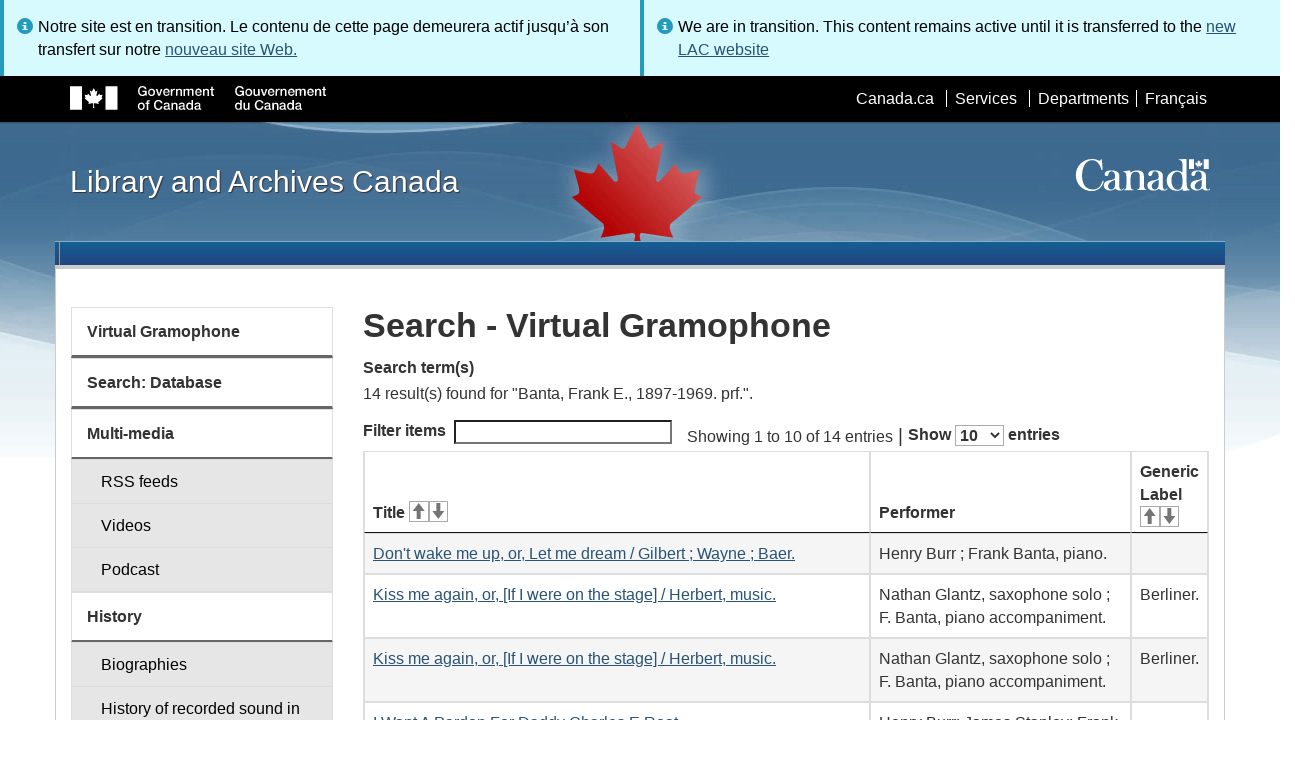

--- FILE ---
content_type: text/html; charset=utf-8
request_url: https://www.bac-lac.gc.ca/eng/discover/films-videos-sound-recordings/virtual-gramophone/Pages/list.aspx?NW_S=Banta,+Frank+E.,+1897-1969.+prf.
body_size: 55714
content:
<script type="text/javascript">//<![CDATA[
        var formDigestElement = document.getElementsByName('__REQUESTDIGEST')[0];
        if (!((formDigestElement == null) || (formDigestElement.tagName.toLowerCase() != 'input') || (formDigestElement.type.toLowerCase() != 'hidden') ||
            (formDigestElement.value == null) || (formDigestElement.value.length <= 0)))
        {
            formDigestElement.value = '0x042933A87AE4359209A67876A0D99013A20534689421B51B6F4BBCD32C1CD09103C8EF24056D14AEEAD95CE4FC3D567E9E2980805E6896A10572265A68EE4E97,21 Jan 2026 06:21:28 -0000';_spPageContextInfo.updateFormDigestPageLoaded = new Date();
        }
        //]]>
        </script><!DOCTYPE html>
<!--[if lt IE 9]><html class="no-js lt-ie9" lang="en" dir="ltr"><![endif]-->
<!--[if gt IE 8]><!--><html class="no-js" lang="en" dir="ltr"><!--<![endif]-->

    <head prefix="og: http://ogp.me/ns# fb: http://ogp.me/ns/fb# article: http://ogp.me/ns/article#"><meta charset="utf-8" /><title>
	
	Search - Virtual Gramophone
 - Library and Archives Canada
</title>
                <meta http-equiv="x-ua-compatible" content="IE=11">
            
            <meta property="fb:app_id" content="" />
            <meta name="twitter:card" content="summary" />
            <meta property="og:type" content="article" />
            <meta property="og:url" content="https://www.bac-lac.gc.ca/eng/discover/films-videos-sound-recordings/virtual-gramophone/Pages/list.aspx?NW_S=Banta,+Frank+E.,+1897-1969.+prf." />
            <meta property="og:title"  content="Search - Virtual Gramophone - Library and Archives Canada" />
            <meta property="og:description"  content="Search - Virtual Gramophone - Library and Archives Canada" />
            
            <meta property="twitter:site" content="@LibraryArchives" />
            <meta property="twitter:creator" content="@LibraryArchives" />
        <meta content="width=device-width,initial-scale=1" name="viewport" /><link rel="stylesheet" type="text/css" href="/_layouts/15/1033/styles/Themable/corev15.css?rev=VY%2BwyEmZ4VeBNMq6%2BgwRaA%3D%3DTAG0"/>
<link rel="stylesheet" type="text/css" href="/Style%20Library/en-US/Themable/Core%20Styles/controls.css"/>
<link rel="stylesheet" type="text/css" href="/Style%20Library/Css/test.css"/>
<script type="text/javascript" src="/_layouts/15/1033/initstrings.js?rev=2WxjgxyM2qXGgY9r2nHW8A%3D%3DTAG0"></script>
<script type="text/javascript" src="/_layouts/15/init.js?rev=RHfoRxFuwXZ%2BOo2JABCoHA%3D%3DTAG0"></script>
<script type="text/javascript" src="/_layouts/15/ribbonapprovemultiple/approvereject.js"></script>
<script type="text/javascript" src="/_layouts/15/htmltransfertool/htmltransfer.js"></script>
<script type="text/javascript" src="/_layouts/15/htmleditor/clipboard_tab.js"></script>
<script type="text/javascript" src="/ScriptResource.axd?d=E5P1BHIK4HfVXCUkcQ4nYo2T7Vbls0aea2x9HU3mtwGrog1LLnbCda99fmWID6HX4I7AG7t_MU9r9hdoznogCMeendq8FIeIVVncUxPI4GqW-pAsy37pOvpbdv3hgarpvSUE0TlycEY5nMXGSAbtu3bNYbEFlQmU66MtPQWQRI2w9pSmBAjeMbrOk6OcWTsH0&amp;t=32e5dfca"></script>
<script type="text/javascript" src="/_layouts/15/blank.js?rev=nBzPIm07cpYroIjvUHh4jw%3D%3DTAG0"></script>
<script type="text/javascript" src="/ScriptResource.axd?d=bF2vxusy2HzWcvNAGIENvBLGPGWvPoQ8fgqGYPbsDI6-SEtKw8PI_LCENV5BnEyBq3c70kUda6PgyA_7aj8b37fOWgzrpuAYwSuXCOUFzkmwIBY8oJlKudNlrLHDwNlSiInu_9EFYFM3YnmdhCugEk-sSGgO0BzHX2gztl-zlOK49oHp_gO5u51ZapWMJLZJ0&amp;t=32e5dfca"></script>
<script type="text/javascript">RegisterSod("require.js", "\u002f_layouts\u002f15\u002frequire.js?rev=ESSL8\u00252Btt4YnWARvVUyzilQ\u00253D\u00253DTAG0");</script>
<script type="text/javascript">RegisterSod("strings.js", "\u002f_layouts\u002f15\u002f1033\u002fstrings.js?rev=k\u00252FSaOdWtcHDDvsb\u00252FUFykOA\u00253D\u00253DTAG0");</script>
<script type="text/javascript">RegisterSod("sp.res.resx", "\u002f_layouts\u002f15\u002f1033\u002fsp.res.js?rev=wAoMiKx7gNtLcYzRgm0ujg\u00253D\u00253DTAG0");</script>
<script type="text/javascript">RegisterSod("sp.runtime.js", "\u002f_layouts\u002f15\u002fsp.runtime.js?rev=QZuY9EfO812\u00252FHP6vKipQPQ\u00253D\u00253DTAG0");RegisterSodDep("sp.runtime.js", "sp.res.resx");</script>
<script type="text/javascript">RegisterSod("sp.js", "\u002f_layouts\u002f15\u002fsp.js?rev=IOhwsS2jiKK0lsxWx1LfFA\u00253D\u00253DTAG0");RegisterSodDep("sp.js", "sp.runtime.js");RegisterSodDep("sp.js", "sp.ui.dialog.js");RegisterSodDep("sp.js", "sp.res.resx");</script>
<script type="text/javascript">RegisterSod("sp.init.js", "\u002f_layouts\u002f15\u002fsp.init.js?rev=v7C9ZcXmEYuhjJNLnCo66A\u00253D\u00253DTAG0");</script>
<script type="text/javascript">RegisterSod("sp.ui.dialog.js", "\u002f_layouts\u002f15\u002fsp.ui.dialog.js?rev=QfcC7vHW7hXFYDxqmPkuwQ\u00253D\u00253DTAG0");RegisterSodDep("sp.ui.dialog.js", "sp.init.js");RegisterSodDep("sp.ui.dialog.js", "sp.res.resx");</script>
<script type="text/javascript">RegisterSod("core.js", "\u002f_layouts\u002f15\u002fcore.js?rev=9kCBQNkpbQYAoiVcZpdkJA\u00253D\u00253DTAG0");RegisterSodDep("core.js", "strings.js");</script>
<script type="text/javascript">RegisterSod("menu.js", "\u002f_layouts\u002f15\u002fmenu.js?rev=8L\u00252BIY1hT\u00252BbaFStnW1t8DHA\u00253D\u00253DTAG0");</script>
<script type="text/javascript">RegisterSod("mQuery.js", "\u002f_layouts\u002f15\u002fmquery.js?rev=G0XIYJI9ofOrcdJaLkhB7Q\u00253D\u00253DTAG0");</script>
<script type="text/javascript">RegisterSod("callout.js", "\u002f_layouts\u002f15\u002fcallout.js?rev=abeY2vrdWuf5SFGyZz0ZIA\u00253D\u00253DTAG0");RegisterSodDep("callout.js", "strings.js");RegisterSodDep("callout.js", "mQuery.js");RegisterSodDep("callout.js", "core.js");</script>
<script type="text/javascript">RegisterSod("sp.core.js", "\u002f_layouts\u002f15\u002fsp.core.js?rev=bOK\u00252Bug\u00252FpfAotn0K8lTrAmw\u00253D\u00253DTAG0");RegisterSodDep("sp.core.js", "strings.js");RegisterSodDep("sp.core.js", "sp.init.js");RegisterSodDep("sp.core.js", "core.js");</script>
<script type="text/javascript">RegisterSod("clienttemplates.js", "\u002f_layouts\u002f15\u002fclienttemplates.js?rev=oCuPrViEzAn0pDKB8CF8Zg\u00253D\u00253DTAG0");</script>
<script type="text/javascript">RegisterSod("sharing.js", "\u002f_layouts\u002f15\u002fsharing.js?rev=i\u00252BpkUadbMp0SRKzd7VVHng\u00253D\u00253DTAG0");RegisterSodDep("sharing.js", "strings.js");RegisterSodDep("sharing.js", "mQuery.js");RegisterSodDep("sharing.js", "clienttemplates.js");RegisterSodDep("sharing.js", "core.js");</script>
<script type="text/javascript">RegisterSod("suitelinks.js", "\u002f_layouts\u002f15\u002fsuitelinks.js?rev=xrG\u00252BRjaI5OPo7vtJxP\u00252B73A\u00253D\u00253DTAG0");RegisterSodDep("suitelinks.js", "strings.js");RegisterSodDep("suitelinks.js", "core.js");</script>
<script type="text/javascript">RegisterSod("cui.js", "\u002f_layouts\u002f15\u002fcui.js?rev=WaTB2GdOOnu5P7\u00252BT6\u00252BGSKw\u00253D\u00253DTAG0");</script>
<script type="text/javascript">RegisterSod("inplview", "\u002f_layouts\u002f15\u002finplview.js?rev=DyKtSizIeG1Okf5xG3fnOw\u00253D\u00253DTAG0");RegisterSodDep("inplview", "strings.js");RegisterSodDep("inplview", "core.js");RegisterSodDep("inplview", "clienttemplates.js");RegisterSodDep("inplview", "sp.js");</script>
<script type="text/javascript">RegisterSod("ribbon", "\u002f_layouts\u002f15\u002fsp.ribbon.js?rev=iim\u00252FXZHY7\u00252FvGr89LVb3pWQ\u00253D\u00253DTAG0");RegisterSodDep("ribbon", "strings.js");RegisterSodDep("ribbon", "core.js");RegisterSodDep("ribbon", "sp.core.js");RegisterSodDep("ribbon", "sp.js");RegisterSodDep("ribbon", "cui.js");RegisterSodDep("ribbon", "sp.res.resx");RegisterSodDep("ribbon", "sp.runtime.js");RegisterSodDep("ribbon", "inplview");</script>
<script type="text/javascript">RegisterSod("userprofile", "\u002f_layouts\u002f15\u002fsp.userprofiles.js?rev=cx6U8sP\u00252ByP0OFLjk6ekyIg\u00253D\u00253DTAG0");RegisterSodDep("userprofile", "sp.runtime.js");</script>
<script type="text/javascript">RegisterSod("followingcommon.js", "\u002f_layouts\u002f15\u002ffollowingcommon.js?rev=5I9u4X\u00252BpRYuWUuY6Og2tLA\u00253D\u00253DTAG0");RegisterSodDep("followingcommon.js", "strings.js");RegisterSodDep("followingcommon.js", "sp.js");RegisterSodDep("followingcommon.js", "userprofile");RegisterSodDep("followingcommon.js", "core.js");RegisterSodDep("followingcommon.js", "mQuery.js");</script>
<script type="text/javascript">RegisterSod("profilebrowserscriptres.resx", "\u002f_layouts\u002f15\u002f1033\u002fprofilebrowserscriptres.js?rev=qwf69WaVc1mYlJLXqmZmVA\u00253D\u00253DTAG0");</script>
<script type="text/javascript">RegisterSod("sp.ui.mysitecommon.js", "\u002f_layouts\u002f15\u002fsp.ui.mysitecommon.js?rev=ex\u00252F9c\u00252BQRgevJOSeTAdF1EQ\u00253D\u00253DTAG0");RegisterSodDep("sp.ui.mysitecommon.js", "sp.init.js");RegisterSodDep("sp.ui.mysitecommon.js", "sp.runtime.js");RegisterSodDep("sp.ui.mysitecommon.js", "userprofile");RegisterSodDep("sp.ui.mysitecommon.js", "profilebrowserscriptres.resx");</script>
<script type="text/javascript">RegisterSod("browserScript", "\u002f_layouts\u002f15\u002fie55up.js?rev=FDfIxU6g4wVWGihfBF8EMQ\u00253D\u00253DTAG0");RegisterSodDep("browserScript", "strings.js");</script>
<link type="text/xml" rel="alternate" href="/eng/discover/films-videos-sound-recordings/virtual-gramophone/_vti_bin/spsdisco.aspx" />
        <script type="text/javascript">
            var _fV4UI = true;
        </script>
        
        
                <style type="text/css">
               		body {
			            height:100%;
                        overflow:auto;
			            width:100%;
		            }		
                </style>
            
        <style type="text/css">
        .ms-srch-Paging .ms-promlink-button{ /* Fix search paging arrow button alignment */
	        padding:0;
	        border:0;
        }
		/* fix scrolling on list pages */
		#s4-bodyContainer {
			position: relative;
		}
        #s4-titlerow {
            height:0;
            padding:0 0 0 0;
        }
		#pageStatusBar.s4-status-s1{
            margin-bottom: 0px;
            border-width: 0px;
            padding:0 10px 0 10px;
        }
		/* body area normally has a white background */
		.s4-ca {
			background:transparent none repeat scroll 0 0;
			/* margin-left:155px; */
		}	
        html .body-wrapper { background-image: url('/_layouts/15/SPWET4/theme-gcwu-fegc/assets/header-bg-ie.jpg'); background-repeat: repeat-x; background-position: center 2.7em; }
        html body header + .container { background-color: #fff; border-left: 1px solid #ccc; border-right: 1px solid #ccc; }
        </style>
        <link type="text/xml" rel="alternate" href="/eng/discover/films-videos-sound-recordings/virtual-gramophone/_vti_bin/spsdisco.aspx" /> 
	<meta name="dcterms.description"  content="" />
<meta name="description"  content="" />
<meta name="keywords"  content="" />
<meta name="dcterms.creator"  content="Library and Archives Canada" />
<meta name="dcterms.title"  content="Search - Virtual Gramophone" />
<meta name="dcterms.service"  content="BAC-LAC" />
<meta name="dcterms.accessRights"  content="2" />
<meta name="dcterms.issued" title="W3CDTF" content="2019-03-08" />
<meta name="dcterms.modified" title="W3CDTF" content="2025-02-26" />
<meta name="dcterms.subject" title="scheme" content="" />
<meta name="dc.language" title="ISO639-2" content="eng" />
<meta name="dcterms.language" title="ISO639-2" content="eng" />

<style type="text/css">.ms-WPBody {
    		                        font-size: inherit;
    		                        font-family: inherit;
    	                        }
                                body #s4-workspace {
                                    overflow: visible !important;
                                }</style>
<link rel="canonical" href="https://www.bac-lac.gc.ca:443/eng/discover/films-videos-sound-recordings/virtual-gramophone/Pages/list.aspx?NW_S=Banta,+Frank+E.,+1897-1969.+prf." />

        <!--[if gte IE 9 | !IE ]><!-->
        <link rel="shortcut icon" href="/_layouts/15/SPWET4/theme-gcwu-fegc/assets/favicon.ico" type="image/vnd.microsoft.icon" id="favicon" />
        <script type="text/javascript" src="//ajax.googleapis.com/ajax/libs/jquery/2.1.1/jquery.min.js"></script>
        <!--<![endif]-->
        <link rel="stylesheet" href="/_layouts/15/SPWET4/theme-gcwu-fegc/css/theme.min.css?r=4.0.27" />
        <!--[if lt IE 9]>
        <link href="/_layouts/15/SPWET4/theme-gcwu-fegc/assets/favicon.ico" rel="shortcut icon" /><link rel="stylesheet" href="/_layouts/15/SPWET4/theme-gcwu-fegc/css/ie8-wet-boew.min.css?r=4.0.27" /><link rel="stylesheet" href="/_layouts/15/SPWET4/theme-gcwu-fegc/css/ie8-theme.min.css?r=4.0.27" />
        <script type="text/javascript" src="//ajax.googleapis.com/ajax/libs/jquery/1.11.1/jquery.min.js"></script>
        <script type="text/javascript" src="/_layouts/15/SPWET4/theme-gcwu-fegc/js/ie8-wet-boew.min.js?r=4.0.27"></script> 
        <![endif]-->
        <!--[if gte IE 9 | !IE ]><!-->
        <script type="text/javascript" src="/_layouts/15/SPWET4/GC-SharePoint/JS/jquery-2.1.1.min.js?r=4.0.27"></script>
        <!--<![endif]-->

        <link rel="stylesheet" href="/_layouts/15/SPWET4/GC-SharePoint/CSS/SharePoint.css?r=4.0.28" />

        <noscript>
            <link rel="stylesheet" href="/_layouts/15/SPWET4/wet-boew/css/noscript.min.css?r=4.0.27" />
        </noscript>

        

        <script type="text/javascript">
            function ProcessImn() { }
            function ProcessImnMarkers() { }
        </script>
        <style>
            @-moz-document url-prefix() {
                @media print {
                    body form div#s4-workspace div.container { width: 100% !important; }
                    body div#s4-workspace div.container section { padding: 0 70px 0 10px !important; }
                }
            }
            @media (min-width: 992px){
                .padright{
                    padding:0 0 0 15px;
                }
                .padleft{
                    padding:0 15px 0 0;
                }
            }
        </style>
        <script type="text/javascript" src="//assets.adobedtm.com/be5dfd287373/bb72b7edd313/launch-15fc371a2971-staging.min.js"></script>
</head>
    <body onload="if (typeof(_spBodyOnLoadWrapper) != 'undefined') _spBodyOnLoadWrapper();" vocab="http://schema.org/" typeof="WebPage">

        
        <div class="row" style="position:sticky; top:0; z-index:999"><div class="col-md-6 padright"><div class="alert alert-info" style="margin-bottom:0"><span>Notre site est en transition. Le contenu de cette page demeurera actif jusqu’à son transfert sur notre <a href="https://bibliotheque-archives.canada.ca/fra">nouveau site Web.</a></div></div>
        <div class="col-md-6 padleft"><div class="alert alert-info" style="margin-bottom:0"><span>We are in transition. This content remains active until it is transferred to the <a href="https://library-archives.canada.ca/eng">new LAC website</a></div></div></div>
        
		<div id="imgPrefetch" style="display:none">
<img src="/_layouts/15/SPWET4/theme-gcwu-fegc/assets/favicon.ico?rev=40" />
</div>

		<form method="post" action="./list.aspx?NW_S=Banta%2c+Frank+E.%2c+1897-1969.+prf." onsubmit="javascript:return WebForm_OnSubmit();" id="aspnetForm">
<div class="aspNetHidden">
<input type="hidden" name="__SPSCEditMenu" id="__SPSCEditMenu" value="true" />
<input type="hidden" name="_wpcmWpid" id="_wpcmWpid" value="" />
<input type="hidden" name="wpcmVal" id="wpcmVal" value="" />
<input type="hidden" name="MSOWebPartPage_PostbackSource" id="MSOWebPartPage_PostbackSource" value="" />
<input type="hidden" name="MSOTlPn_SelectedWpId" id="MSOTlPn_SelectedWpId" value="" />
<input type="hidden" name="MSOTlPn_View" id="MSOTlPn_View" value="0" />
<input type="hidden" name="MSOTlPn_ShowSettings" id="MSOTlPn_ShowSettings" value="False" />
<input type="hidden" name="MSOGallery_SelectedLibrary" id="MSOGallery_SelectedLibrary" value="" />
<input type="hidden" name="MSOGallery_FilterString" id="MSOGallery_FilterString" value="" />
<input type="hidden" name="MSOTlPn_Button" id="MSOTlPn_Button" value="none" />
<input type="hidden" name="__EVENTTARGET" id="__EVENTTARGET" value="" />
<input type="hidden" name="__EVENTARGUMENT" id="__EVENTARGUMENT" value="" />
<input type="hidden" name="__REQUESTDIGEST" id="__REQUESTDIGEST" value="noDigest" />
<input type="hidden" name="MSOSPWebPartManager_DisplayModeName" id="MSOSPWebPartManager_DisplayModeName" value="Browse" />
<input type="hidden" name="MSOSPWebPartManager_ExitingDesignMode" id="MSOSPWebPartManager_ExitingDesignMode" value="false" />
<input type="hidden" name="MSOWebPartPage_Shared" id="MSOWebPartPage_Shared" value="" />
<input type="hidden" name="MSOLayout_LayoutChanges" id="MSOLayout_LayoutChanges" value="" />
<input type="hidden" name="MSOLayout_InDesignMode" id="MSOLayout_InDesignMode" value="" />
<input type="hidden" name="_wpSelected" id="_wpSelected" value="" />
<input type="hidden" name="_wzSelected" id="_wzSelected" value="" />
<input type="hidden" name="MSOSPWebPartManager_OldDisplayModeName" id="MSOSPWebPartManager_OldDisplayModeName" value="Browse" />
<input type="hidden" name="MSOSPWebPartManager_StartWebPartEditingName" id="MSOSPWebPartManager_StartWebPartEditingName" value="false" />
<input type="hidden" name="MSOSPWebPartManager_EndWebPartEditing" id="MSOSPWebPartManager_EndWebPartEditing" value="false" />
<input type="hidden" name="__VIEWSTATE" id="__VIEWSTATE" value="/[base64]/[base64]/[base64]/[base64]/[base64]/[base64]" />
</div>

<script type="text/javascript">
//<![CDATA[
var theForm = document.forms['aspnetForm'];
if (!theForm) {
    theForm = document.aspnetForm;
}
function __doPostBack(eventTarget, eventArgument) {
    if (!theForm.onsubmit || (theForm.onsubmit() != false)) {
        theForm.__EVENTTARGET.value = eventTarget;
        theForm.__EVENTARGUMENT.value = eventArgument;
        theForm.submit();
    }
}
//]]>
</script>


<script src="/WebResource.axd?d=kl4pg-mRTsoUz7TQRnGDGoKbxT55XxgYlxKP5O3wjeB8r1aRhoBFNJGVaZrzWJSvHl5Kbn8MrRpA9BK8j8A8IOAjDnz6rw9oOOl0sfEF9Eo1&amp;t=638901627720898773" type="text/javascript"></script>


<script type="text/javascript">
//<![CDATA[
var MSOWebPartPageFormName = 'aspnetForm';
var g_presenceEnabled = true;
var g_wsaEnabled = false;

var g_correlationId = '3e16efa1-7ed4-f0da-ffbf-58f8fd87b182';
var g_wsaQoSEnabled = false;
var g_wsaQoSDataPoints = [];
var g_wsaRUMEnabled = false;
var g_wsaLCID = 1033;
var g_wsaListTemplateId = 850;
var g_wsaSiteTemplateId = 'BLANKINTERNET#2';
var _fV4UI=true;var _spPageContextInfo = {webServerRelativeUrl: "\u002feng\u002fdiscover\u002ffilms-videos-sound-recordings\u002fvirtual-gramophone", webAbsoluteUrl: "https:\u002f\u002fwww.bac-lac.gc.ca\u002feng\u002fdiscover\u002ffilms-videos-sound-recordings\u002fvirtual-gramophone", siteAbsoluteUrl: "https:\u002f\u002fwww.bac-lac.gc.ca", serverRequestPath: "\u002feng\u002fdiscover\u002ffilms-videos-sound-recordings\u002fvirtual-gramophone\u002fPages\u002flist.aspx", layoutsUrl: "_layouts\u002f15", webTitle: "Virtual Gramophone", webTemplate: "53", tenantAppVersion: "0", isAppWeb: false, Has2019Era: true, webLogoUrl: "_layouts\u002f15\u002fimages\u002fsiteicon.png", webLanguage: 1033, currentLanguage: 1033, currentUICultureName: "en-US", currentCultureName: "en-CA", clientServerTimeDelta: new Date("2026-01-21T06:21:27.8296467Z") - new Date(), updateFormDigestPageLoaded: new Date("2026-01-21T06:21:27.8296467Z"), siteClientTag: "62$$16.0.5513.1001", crossDomainPhotosEnabled:false, webUIVersion:15, webPermMasks:{High:16,Low:196673},pageListId:"{852a77c8-d9bc-4fe6-b0f3-9c227ae2d71b}",pageItemId:109, pagePersonalizationScope:1, alertsEnabled:true, customMarkupInCalculatedFieldDisabled: true, siteServerRelativeUrl: "\u002f", allowSilverlightPrompt:'True', isSiteAdmin: false};var L_Menu_BaseUrl="/eng/discover/films-videos-sound-recordings/virtual-gramophone";
var L_Menu_LCID="1033";
var L_Menu_SiteTheme="null";
document.onreadystatechange=fnRemoveAllStatus; function fnRemoveAllStatus(){removeAllStatus(true)};Flighting.ExpFeatures = [480215056,1880287568,1561350208,302071836,3212816,69472768,4194310,-2113396707,268502022,-872284160,1049232,-2147421952,65536,65536,2097472,917504,-2147474174,1372324107,67108882,0,0,-2147483648,2097152,0,0,32768,0,0,0,0,0,0,0,0,0,0,0,0,0,0,0,0,0,0,0,0,0,0,0,0,0,0,0,0,0,0,0,0,0,0,0,0,0,0,0,0,0,0,0,0,0,0,0,0,0,0,0,0,0,0,0,0,0,0,32768]; (function()
{
    if(typeof(window.SP) == "undefined") window.SP = {};
    if(typeof(window.SP.YammerSwitch) == "undefined") window.SP.YammerSwitch = {};

    var ysObj = window.SP.YammerSwitch;
    ysObj.IsEnabled = false;
    ysObj.TargetYammerHostName = "www.yammer.com";
} )(); var _spWebPartComponents = new Object();//]]>
</script>

<script src="/_layouts/15/blank.js?rev=nBzPIm07cpYroIjvUHh4jw%3D%3DTAG0" type="text/javascript"></script>
<script type="text/javascript">
//<![CDATA[
(function(){

        if (typeof(_spBodyOnLoadFunctions) === 'undefined' || _spBodyOnLoadFunctions === null) {
            return;
        }
        _spBodyOnLoadFunctions.push(function() {
            SP.SOD.executeFunc('core.js', 'FollowingCallout', function() { FollowingCallout(); });
        });
    })();(function(){

        if (typeof(_spBodyOnLoadFunctions) === 'undefined' || _spBodyOnLoadFunctions === null) {
            return;
        }
        _spBodyOnLoadFunctions.push(function() {
            SP.SOD.executeFunc('core.js', 'FollowingDocument', function() { FollowingDocument(); });
        });
    })();if (typeof(DeferWebFormInitCallback) == 'function') DeferWebFormInitCallback();function WebForm_OnSubmit() {
UpdateFormDigest('\u002feng\u002fdiscover\u002ffilms-videos-sound-recordings\u002fvirtual-gramophone', 1440000);if (typeof(_spFormOnSubmitWrapper) != 'undefined') {return _spFormOnSubmitWrapper();} else {return true;};
return true;
}
//]]>
</script>

		
            <ul id="wb-tphp">
                <li class="wb-slc">
                    <a class="wb-sl" href="#wb-cont">Skip to main content</a>
                </li>
                <li class="wb-slc visible-sm visible-md visible-lg">
                    <a class="wb-sl" href="#wb-info">Skip to "About this site"</a>
                </li>
                <li class="wb-slc visible-md visible-lg">
                    <a class="wb-sl" href="#wb-sec">Skip to section menu</a>
                </li>
            </ul>
            <script type="text/javascript"> var submitHook = function () { return false; }; theForm._spOldSubmit = theForm.submit; theForm.submit = function () { if (!submitHook()) { this._spOldSubmit(); } }; </script>

		<!-- ===== STARTER: Web Part Manager  ============================================================================================= -->
				
		
			<!-- ===== STARTER: ScriptManager ===================================================== -->
			<script type="text/javascript">
//<![CDATA[
Sys.WebForms.PageRequestManager._initialize('ctl00$ScriptManager', 'aspnetForm', [], [], [], 90, 'ctl00');
//]]>
</script>

		
			
            <span>
                <div id="s4-ribbonrow" style="visibility:hidden;display:none"></div>
            </span>


            <div id="s4-workspace">
                <div id="s4-bodyContainer">
                    <div class="s4-notdlg">
                    <div id="s4-statusbarcontainer">
                            <div id="pageStatusBar" class="s4-status-s1"></div>
                        </div>
                        </div>
                    <!--Begin Nav|Content Area-->
                    <div id="ctl00_MSO_ContentDiv" class="body-wrapper">

                        <header role="banner">
                            <div id="wb-bnr">
                                <div id="wb-bar">
                                    <div class="container">
                                        <div class="row">
                                            <object id="gcwu-sig" type="image/svg+xml" tabindex="-1" role="img" data="/_layouts/15/SPWET4/theme-gcwu-fegc/assets/sig-en.svg" aria-label="Government of Canada"></object>
                                            <ul id="gc-bar" class="list-inline">
                                                <li>
                                                    <a id="ctl00_lnkHeaderCanada" rel="external" href="http://www.canada.ca/en/index.html">Canada.ca</a>
                                                </li>
                                                <li>
                                                    <a id="ctl00_lnkHeaderServiceCanada" rel="external" href="http://www.servicecanada.gc.ca/eng/home.shtml">Services</a>
                                                </li>
                                                <li>
                                                    <a id="ctl00_lnkHeaderDepartment" rel="external" href="http://www.canada.ca/en/services/index.html">Departments</a>
                                                </li>
                                                <li id="wb-lng">
                                                    <h2>
                                                        Language selection</h2>
                                                    <ul class="list-inline">
                                                        <li>
                                                            <span><script type="text/javascript">
function OnSelectionChange2(value){
var today = new Date();
var oneYear = new Date(today.getTime() + 365 * 24 * 60 * 60 * 1000);
var url = "https://www.bac-lac.gc.ca/fra/decouvrez/films-videos-enregistrements-sonores/gramophone-virtuel/Pages/liste.aspx?NW_S=Banta%2c+Frank+E.%2c+1897-1969.+prf.";
document.cookie = "lcid=" + value + ";path=/;expires=" + oneYear.toGMTString();
window.location.href = url;
}
</script><a id="ctl00_hlkLanguageLink" lang="fr" xml:lang="fr" onclick="javascript:OnSelectionChange2(1036); return false;" href="https://www.bac-lac.gc.ca/fra/decouvrez/films-videos-enregistrements-sonores/gramophone-virtuel/Pages/liste.aspx?NW_S=Banta%2c+Frank+E.%2c+1897-1969.+prf.">Fran&#231;ais</a></span>
                                                        </li>
                                                    </ul>
                                                </li>
                                            </ul>
                                           
                                        </div>
                                    </div>
                                </div>
                                <div class="container">
                                    <div class="row">
                                        <div id="wb-sttl" class="col-md-5">
                                            <a href="https://www.bac-lac.gc.ca/eng">Library and Archives Canada</a>
                                        </div>
                                        <object id="wmms" type="image/svg+xml" tabindex="-1" role="img" data="/_layouts/15/SPWET4/theme-gcwu-fegc/assets/wmms.svg" aria-label="Symbol of the Government of Canada"></object>
                                       
                                    </div>
                                </div>
                            </div>
                            <nav role="navigation" id="wb-sm" class="wb-menu visible-md visible-lg wb-init wb-menu-inited wb-navcurr-inited" typeof="SiteNavigationElement" style="clear:both;">
                            <div class="pnl-strt container visible-md visible-lg nvbar"><h2>Menu des sujets</h2><div class="row"><ul class="list-inline menu" role="menubar"><li>&nbsp;</li></ul></div></div>
                                </nav>
                           
                            <nav role="navigation" id="wb-bc" property="breadcrumb">
                                <h2>
                                    You are here:</h2>
                                <div class="container">
                                    <div class="row">
                                       
                                    </div>
                                </div>
                            </nav>
                          
                        </header>

                        <div class="container">
                            <div class="row">

                                <main id="ctl00_main" role="main" property="mainContentOfPage" class="col-md-9 col-md-push-3">
                                    <h1 id="wb-cont" property="name">
                                        
	Search - Virtual Gramophone

                                    </h1>

                                    
    <section>
        
        
        <div class="row">
            <div class="col-md-12">
                <div id="ctl00_PlaceHolderMain_ctl00_label" style='display:none'>Page Content</div><div id="ctl00_PlaceHolderMain_ctl00__ControlWrapper_RichHtmlField" class="ms-rtestate-field" style="display:inline" ><div class="ms-rtestate-read ms-rte-wpbox"><div class="ms-rtestate-notify  ms-rtestate-read 746c34e1-5f3e-4b87-bcdc-c64560697742" id="div_746c34e1-5f3e-4b87-bcdc-c64560697742" unselectable="on"><div id="MSOZoneCell_WebPartctl00_ctl53_g_746c34e1_5f3e_4b87_bcdc_c64560697742" class="s4-wpcell-plain ms-webpartzone-cell ms-webpart-cell-vertical ms-fullWidth ">
	<div class="ms-webpart-chrome ms-webpart-chrome-vertical ms-webpart-chrome-fullWidth ">
	<div WebPartID="db5c3e98-999c-4990-b458-1fd93521e346" WebPartID2="746c34e1-5f3e-4b87-bcdc-c64560697742" HasPers="false" id="WebPartctl00_ctl53_g_746c34e1_5f3e_4b87_bcdc_c64560697742" width="100%" class="ms-WPBody noindex " allowRemove="false" allowDelete="false" allowExport="false" style="" ><div id="ctl00_ctl53_g_746c34e1_5f3e_4b87_bcdc_c64560697742">
		<div id="ctl00_ctl53_g_746c34e1_5f3e_4b87_bcdc_c64560697742_resultDisplay"><dt id="search_terms_title">Search term(s)</dt>
<dd class="search_term_container">
<div class="search_term_value">14 result(s) found for "Banta, Frank E., 1897-1969. prf.".</div>
</dd>
<div id="result_table_container">
<table id="result_table" class="wb-tables table table-striped table-bordered" data-wb-tables='{ "order" : [], "columns": [null,{ "orderable": false },null] }'>
<thead><tr><th scope="col" id="titleKeywordTh">Title</th><th scope="col" id="performerTH">Performer</th><th scope="col" id="genericLabelTh">Generic Label</th></tr></thead><tbody>
<tr><td><a href="&#xA;                Item.aspx?idNumber=1289712875">Don't wake me up, or, Let me dream / Gilbert ; Wayne ; Baer.</a></td><td>Henry Burr ; Frank Banta, piano.</td><td /></tr><tr><td><a href="&#xA;                Item.aspx?idNumber=1007616604">Kiss me again, or, [If I were on the stage] / Herbert, music.</a></td><td>Nathan Glantz, saxophone solo ; F. Banta, piano accompaniment.</td><td>Berliner.</td></tr><tr><td><a href="&#xA;                Item.aspx?idNumber=1007626476">Kiss me again, or, [If I were on the stage] / Herbert, music.</a></td><td>Nathan Glantz, saxophone solo ; F. Banta, piano accompaniment.</td><td>Berliner.</td></tr><tr><td><a href="&#xA;                Item.aspx?idNumber=81956177">I Want A Pardon For Daddy Charles E Roat.</a></td><td>Henry Burr; James Stanley; Frank Banta.</td><td /></tr><tr><td><a href="&#xA;                Item.aspx?idNumber=1289723657">Don't be afraid to come home / Yellen ; Bryan ; Ager.</a></td><td>Henry Burr, tenor ; Frank Banta, piano.</td><td /></tr><tr><td><a href="&#xA;                Item.aspx?idNumber=1289695916">I wonder where my baby is to-night? / Kahn ; Donaldson.</a></td><td>Henry Burr ; Billy Murray ; Frank Banta, piano.</td><td /></tr><tr><td><a href="&#xA;                Item.aspx?idNumber=1289693419">A miniature concert : Part 1 by "The eight popular Victor artists" : Love's old sweet song ; Monologue ; When you and I were young, Maggie ; Casey Jones.</a></td><td>Frank Banta, piano solo ; Sterling Trio ; Monroe Silver ; Henry Burr ; Billy Murray and chorus.</td><td /></tr><tr><td><a href="&#xA;                Item.aspx?idNumber=1289714791">A miniature concert, part 1: by "The eight popular Victor artists" : Love's old sweet song ; Monologue ; When you and I were young, Maggie ; Casey Jones.</a></td><td>Frank Banta, piano solo ; Sterling Trio ; Monroe Silver ; Henry Burr ; Billy Murray and chorus.</td><td /></tr><tr><td><a href="&#xA;                Item.aspx?idNumber=970814816">Honest and truly / Fred Rose ; [performed by] Henry Burr, Rudy Wiedoeft, Frank Banta. Dear one / Fisher, Richardson, Burke ; [performed by] Henry Burr, Rudy Wiedoeft, Frank Banta.</a></td><td>Henry Burr, tenor; saxophone obbligato by Rudy Wiedoeft; Frank Banta at the piano.</td><td>Victor.</td></tr><tr><td><a href="&#xA;                Item.aspx?idNumber=81944636">Wonderful One Dorothy Terriss; Paul Whiteman; Ferdie Grofe; Marshal Neilan.</a></td><td>Henry Burr; Rudy Wiedoeft; Frank Banta; With Saxophone; Piano.</td><td /></tr><tr><td><a href="&#xA;                Item.aspx?idNumber=80299969">Dear One Fisher; Richardson; Burke.</a></td><td>Henry Burr; Rudy Wiedoeft; Frank Banta.</td><td /></tr><tr><td><a href="&#xA;                Item.aspx?idNumber=717590422">I wonder where my baby is to-night? / Gus Kahn, Walter Donaldson ; Henry Burr, Billy Murray. I never knew / Gus Kahn, Ted Fiorito ; Gene Austin.</a></td><td>Henry Burr and Billy Murray, duet with piano, assisted by Carl Mathieu, Frank Banta at the piano (side A); Gene Austin, tenor with violin, saxophone and piano (side B).</td><td /></tr><tr><td><a href="&#xA;                Item.aspx?idNumber=1006642863">I'd love to meet that old sweetheart of mine / Benny Davis ; Joe Burke ; [performed by] Henry Burr. Put your arms where they belong : (for they belong to me) / Davis ; Santly, Ackman ; [performed by] Henry Burr.</a></td><td>Side A: Henry Burr and Peerless Quartet with Frank Banta at the piano ; Side B: Henry Burr with instrumental ensemble (including Bruno Reibold, celeste, and Rosario Bourdon, piano).</td><td /></tr><tr><td><a href="&#xA;                Item.aspx?idNumber=971133835">Don't wake me up : let me dream / Gilbert ; Wayne, Baer ; [performed by] Henry Burr.  Don't be afraid to come home / Yellen, Bryan ; Ager ; [performed by] Henry Burr.</a></td><td>Henry Burr, tenor, with Frank Banta at the piano.</td><td /></tr></tbody>
</table>
</div>
</div>
	</div><div class="ms-clear"></div></div>
</div>
</div></div>
<div id="vid_746c34e1-5f3e-4b87-bcdc-c64560697742" unselectable="on" style="display&#58;none;"></div></div>


<p></p>​<p>​​<br><br></p><br></div>
            </div>
        </div>
        
    </section>
<div style='display:none' id='hidZone'></div>

                                    <div id="DeveloperDashboard" class="ms-developerdashboard">
                                        
                                    </div>

                                    <div class="row">
                                        <div class="col-md-6">
                                            
                                        </div>
                                        <div class="col-md-6">
                                            <div style="text-align: right">
                                              
                                            </div>
                                            <dl id="wb-dtmd">
                                                <dt>
                                                    Date modified:</dt>
                                                <dd><time property="dateModified">
                                                    2025-02-26

                                                </time></dd>
                                            </dl>
                                        </div>
                                    </div>
                                </main>

                                
    <nav id="wb-sec" class="col-md-3 col-md-pull-9 visible-md visible-lg" typeof="SiteNavigationElement" role="navigation">
        <h2 id="wb-nav">Primary navigation (left column)</h2>
                    
        <ul class="list-group menu list-unstyled"><li><h3 class="wb-navcurr"><a href="virtual-gramophone.aspx">Virtual Gramophone</a></h3></li><li><h3 class="wb-navcurr"><a href="http://www.bac-lac.gc.ca/eng/discover/films-videos-sound-recordings/virtual-gramophone/Pages/search.aspx">Search: Database</a></h3></li><li><h3 class="wb-navcurr"><a href="/eng/discover/films-videos-sound-recordings/virtual-gramophone/Pages/virtual-gramophone.aspx#media">Multi-media</a></h3><ul class="list-group menu list-unstyled"><li><a href="/eng/discover/films-videos-sound-recordings/virtual-gramophone/Pages/rss.aspx" class="list-group-item">RSS feeds</a></li><li><a href="/eng/discover/films-videos-sound-recordings/virtual-gramophone/Pages/videos.aspx" class="list-group-item">Videos</a></li><li><a href="/eng/news/podcasts/Pages/virtual-gramophone.aspx" class="list-group-item">Podcast</a></li></ul></li><li><h3 class="wb-navcurr"><a href="/eng/discover/films-videos-sound-recordings/virtual-gramophone/Pages/virtual-gramophone.aspx#history">History</a></h3><ul class="list-group menu list-unstyled"><li><a href="/eng/discover/films-videos-sound-recordings/virtual-gramophone/Pages/biographies.aspx" class="list-group-item">Biographies</a></li><li><a href="/eng/discover/films-videos-sound-recordings/virtual-gramophone/Pages/history-recorded-sound.aspx" class="list-group-item">History of recorded sound in Canada</a></li><li><a href="/eng/discover/films-videos-sound-recordings/virtual-gramophone/Pages/history-record-companies.aspx" class="list-group-item">History of Canadian record companies</a></li><li><a href="/eng/discover/films-videos-sound-recordings/virtual-gramophone/Pages/history-music-canada.aspx" class="list-group-item">History of music in Canada</a></li></ul></li><li><h3 class="wb-navcurr"><a href="/eng/discover/films-videos-sound-recordings/virtual-gramophone/Pages/virtual-gramophone.aspx#resources">Resources</a></h3><ul class="list-group menu list-unstyled"><li><a href="/eng/discover/films-videos-sound-recordings/virtual-gramophone/Pages/educational.aspx" class="list-group-item">Educational resources </a></li><li><a href="/eng/discover/films-videos-sound-recordings/virtual-gramophone/Pages/internet.aspx" class="list-group-item">Internet resources </a></li><li><a href="/eng/discover/films-videos-sound-recordings/virtual-gramophone/Pages/technical.aspx" class="list-group-item">Technical notes</a></li><li><a href="/eng/discover/films-videos-sound-recordings/virtual-gramophone/Pages/bibliography.aspx" class="list-group-item">Bibliography</a></li><li><a href="/eng/discover/films-videos-sound-recordings/virtual-gramophone/Pages/glossary.aspx" class="list-group-item">Glossary</a></li></ul></li></ul><br /><br /><br />
    </nav>
 


                            </div>
                        </div>

                        <footer role="contentinfo" id="wb-info" class="visible-sm visible-md visible-lg wb-navcurr">
                            <div class="container">
                                <nav role="navigation">
                                    <h2>
                                        About this site</h2>
                                    <ul id="gc-tctr" class="list-inline"><li><a href="/eng/Pages/terms-and-conditions.aspx">Terms and Conditions</a></li></ul>
                                </nav>
                            </div>
                            <div id="gc-info">
                                <div class="container">
                                    <nav role="navigation">
                                        <h2>
                                            Government of Canada footer</h2>
                                        <ul class="list-inline">
                                            <li>
                                                <a id="ctl00_lnkFooterHealthy" href="http://healthycanadians.gc.ca/index-eng.php"><span>Health</span></a>
                                            </li>
                                            <li>
                                                <a id="ctl00_lnkFooterTravel" href="http://www.voyage.gc.ca/index-eng.asp"><span>Travel</span></a>
                                            </li>
                                            <li>
                                                <a id="ctl00_lnkFooterservicecanada" href="http://www.servicecanada.gc.ca/eng/home.shtml"><span>Service Canada</span></a>
                                            </li>
                                            <li>
                                                <a id="ctl00_lnkFooterJobBank" href="http://www.jobbank.gc.ca/intro-eng.aspx"><span>Jobs</span></a>
                                            </li>
                                            <li>
                                                <a id="ctl00_lnkFooterEconomy" href="http://actionplan.gc.ca/eng/index.asp"><span>Economy</span></a>
                                            </li>
                                            <li id="canada-ca">
                                                <a id="ctl00_lnkFooterCanada" href="http://www.canada.ca/en/index.html">Canada.ca</a></li>
                                        </ul>
                                    </nav>
                                </div>
                            </div>
                        </footer>

                    </div>
                    <!--End Nav|Content Area-->

                </div>
            </div>
            
            
                
            
        
<div class="aspNetHidden">

	<input type="hidden" name="__VIEWSTATEGENERATOR" id="__VIEWSTATEGENERATOR" value="FC429676" />
</div>

<script type="text/javascript">
//<![CDATA[
var _spFormDigestRefreshInterval = 1440000; IsSPSocialSwitchEnabled = function() { return true; };var _fV4UI = true;
function _RegisterWebPartPageCUI()
{
    var initInfo = {editable: false,isEditMode: false,allowWebPartAdder: false,listId: "{852a77c8-d9bc-4fe6-b0f3-9c227ae2d71b}",itemId: 109,recycleBinEnabled: true,enableMinorVersioning: true,enableModeration: true,forceCheckout: true,rootFolderUrl: "\u002feng\u002fdiscover\u002ffilms-videos-sound-recordings\u002fvirtual-gramophone\u002fPages",itemPermissions:{High:16,Low:196673}};
    SP.Ribbon.WebPartComponent.registerWithPageManager(initInfo);
    var wpcomp = SP.Ribbon.WebPartComponent.get_instance();
    var hid;
    hid = document.getElementById("_wpSelected");
    if (hid != null)
    {
        var wpid = hid.value;
        if (wpid.length > 0)
        {
            var zc = document.getElementById(wpid);
            if (zc != null)
                wpcomp.selectWebPart(zc, false);
        }
    }
    hid = document.getElementById("_wzSelected");
    if (hid != null)
    {
        var wzid = hid.value;
        if (wzid.length > 0)
        {
            wpcomp.selectWebPartZone(null, wzid);
        }
    }
};
function __RegisterWebPartPageCUI() {
ExecuteOrDelayUntilScriptLoaded(_RegisterWebPartPageCUI, "sp.ribbon.js");}
_spBodyOnLoadFunctionNames.push("__RegisterWebPartPageCUI");var __wpmExportWarning='This Web Part Page has been personalized. As a result, one or more Web Part properties may contain confidential information. Make sure the properties contain information that is safe for others to read. After exporting this Web Part, view properties in the Web Part description file (.WebPart) by using a text editor such as Microsoft Notepad.';var __wpmCloseProviderWarning='You are about to close this Web Part.  It is currently providing data to other Web Parts, and these connections will be deleted if this Web Part is closed.  To close this Web Part, click OK.  To keep this Web Part, click Cancel.';var __wpmDeleteWarning='You are about to permanently delete this Web Part.  Are you sure you want to do this?  To delete this Web Part, click OK.  To keep this Web Part, click Cancel.';//]]>
</script>
</form>
        


        
        <span>
            <!--[if gte IE 9 | !IE ]><!-->
            <script type="text/javascript" src="/_layouts/15/SPWET4/wet-boew/js/wet-boew.min.js?r=4.0.27"></script>
            <!--<![endif]-->
            <!--[if lt IE 9]>
	        <script type="text/javascript" src="/_layouts/15/SPWET4/theme-gcwu-fegc/js/ie8-wet-boew2.min.js?r=4.0.27"></script>
	        <![endif]-->
        </span>

        <script type="text/javascript" src="/_layouts/15/SPWET4/GC-SharePoint/JS/plugin-manager.js?r=5"></script>
        <script type="text/javascript">
            jQuery(document).ready(function () {

                $(document).registerCallbackForPlugin('Fancybox-3', function () {
                    $(".fancybox3-ucc").fancybox({
                        iframe: {
                            scrolling: 'yes',
                        },
                        baseClass: 'ucc',
                        closeClickOutside: false,
                        type: "iframe"
                    });
                    var ecopy = getParameterByName('ecopy');
                    if (ecopy != null) {
                        $("a[data-ecopy=" + ecopy + "]").click();
                    }
                });
            });

            function getParameterByName(name, url) {
                if (!url) url = window.location.href;
                name = name.replace(/[\[\]]/g, "\\$&");
                var regex = new RegExp("[?&]" + name + "(=([^&#]*)|&|#|$)"),
                    results = regex.exec(url);
                if (!results) return null;
                if (!results[2]) return '';
                return decodeURIComponent(results[2].replace(/\+/g, " "));
            }
        </script>


        <script type="text/javascript">_satellite.pageBottom();</script>


    </body>
</html>

